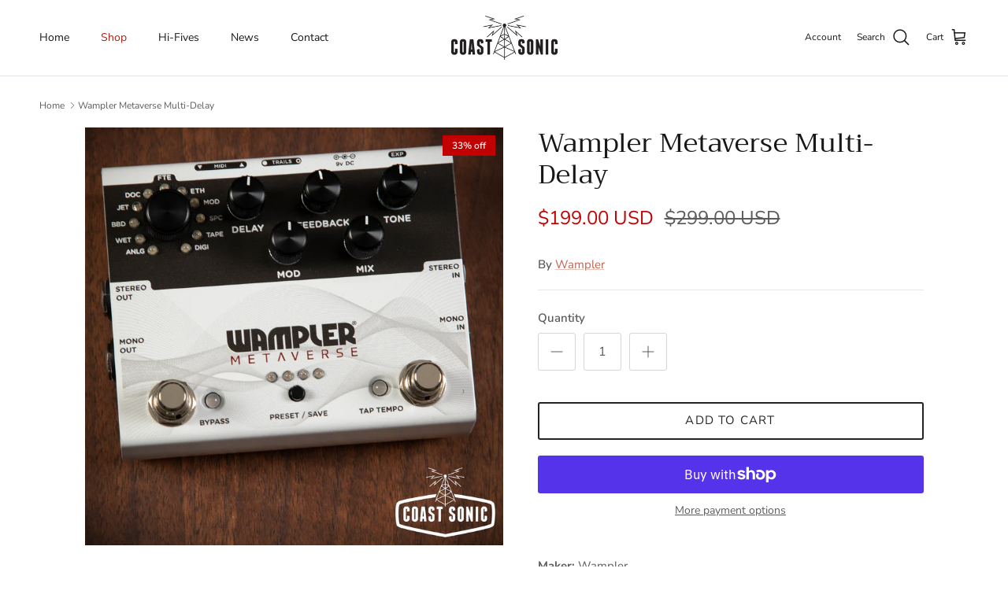

--- FILE ---
content_type: text/javascript
request_url: https://coastsonic.com/cdn/shop/t/7/assets/pop-up.js?v=79694370704392538431707246951
body_size: -100
content:
function setCookie(name,value,days){let expires="";if(days){const date=new Date;date.setTime(date.getTime()+days*24*60*60*1e3),expires=`; expires=${date.toUTCString()}`}document.cookie=`${encodeURIComponent(name)}=${encodeURIComponent(value)}${expires}; path=/; SameSite=None; Secure`}function getCookie(name){const cookies=`; ${document.cookie}`.split(`; ${name}=`);return cookies.length===2?cookies.pop().split(";").shift():null}customElements.get("pop-up")||customElements.whenDefined("modal-dialog").then(()=>{class PopUp extends Modal{constructor(){super(),this.cookie=`${this.id}-dismissed`,Shopify.designMode?(document.addEventListener("shopify:section:select",evt=>{evt.target===this.closest(".shopify-section")&&this.open()}),document.addEventListener("shopify:section:deselect",this.close.bind(this))):!getCookie(this.cookie)&&(this.dataset.showOnMobile==="true"||theme.mediaMatches.md)&&(this.querySelector(".alert")?this.open():this.dataset.trigger==="delay"?setTimeout(()=>this.open(),Number(this.dataset.delay)*1e3):this.dataset.trigger==="exit"&&theme.mediaMatches.md&&(this.mouseLeaveHandler=this.mouseLeaveHandler||this.handleMouseLeave.bind(this),document.body.addEventListener("mouseleave",this.mouseLeaveHandler)))}disconnectedCallback(){this.mouseLeaveHandler&&document.body.removeEventListener("mouseleave",this.mouseLeaveHandler)}handleMouseLeave(evt){evt.clientY<0&&!getCookie(this.cookie)&&this.open()}close(){super.close(),setCookie(this.cookie,!0,this.dataset.dismissDays)}}customElements.define("pop-up",PopUp)});
//# sourceMappingURL=/cdn/shop/t/7/assets/pop-up.js.map?v=79694370704392538431707246951
